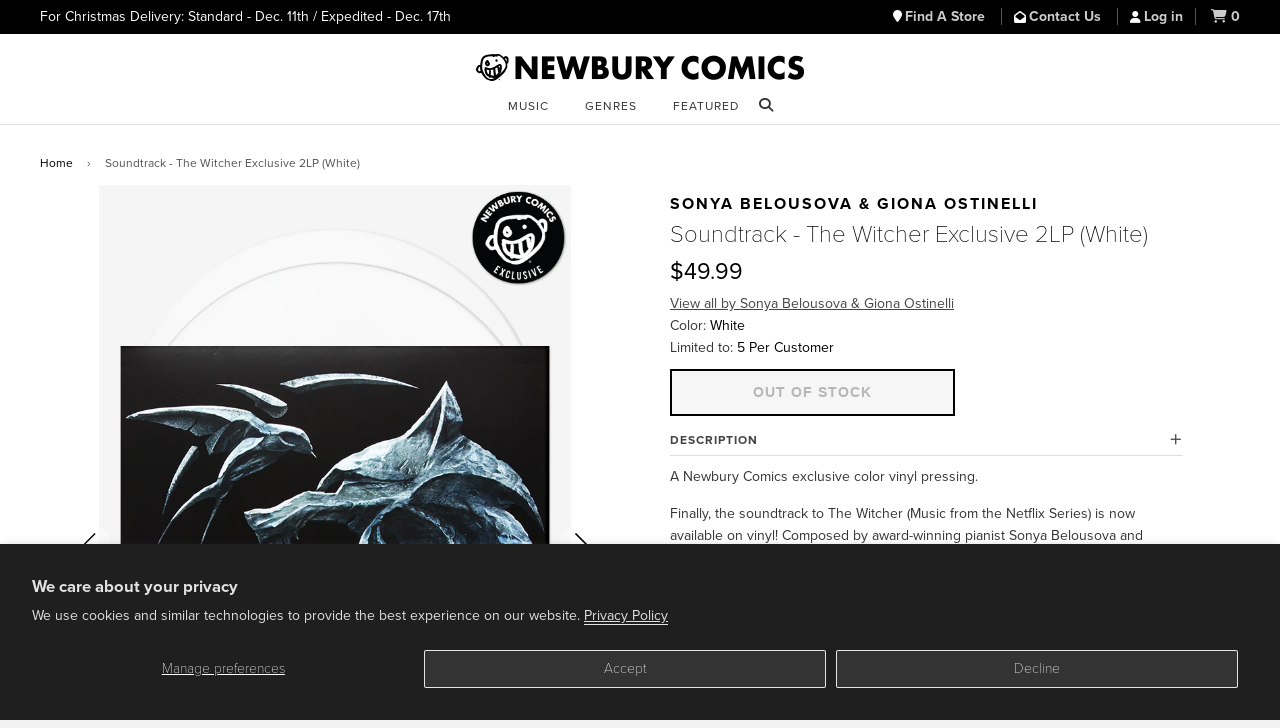

--- FILE ---
content_type: text/javascript
request_url: https://www.newburycomics.com/cdn/shop/t/38/assets/ajax-cart.js?v=116954688848926760691748890000
body_size: 2155
content:
typeof ShopifyAPI>"u"&&(ShopifyAPI={});let lastFocusedQtyButton=null;function attributeToString(attribute){return typeof attribute!="string"&&(attribute+="",attribute==="undefined"&&(attribute="")),jQuery.trim(attribute)}ShopifyAPI.onCartUpdate=function(cart){},ShopifyAPI.updateCartNote=function(note,callback){var params={type:"POST",url:"/cart/update.js",data:"note="+attributeToString(note),dataType:"json",success:function(cart){typeof callback=="function"?callback(cart):ShopifyAPI.onCartUpdate(cart)},error:function(XMLHttpRequest2,textStatus2){ShopifyAPI.onError(XMLHttpRequest2,textStatus2)}};jQuery.ajax(params)},ShopifyAPI.onError=function(XMLHttpRequest,textStatus){var data=eval("("+XMLHttpRequest.responseText+")");data.message&&alert(data.message+"("+data.status+"): "+data.description)},ShopifyAPI.addItemFromForm=function(form,callback,errorCallback){if(parseInt($("#Quantity").val())+CART_COUNT>parseInt($("#quantity-max").val()))return alert("We're sorry. This product has a maximum purchase count of "+$("#quantity-max").val()+"."),$("#Quantity").val(parseInt($("#quantity-max").val())-CART_COUNT),$("#Quantity").val()==0&&$("#Quantity").val(1),!1;CART_COUNT+=parseInt($("#Quantity").val());var params={type:"POST",url:"/cart/add.js",data:jQuery(form).serialize(),dataType:"json",success:function(line_item){typeof callback=="function"?callback(line_item,form):ShopifyAPI.onItemAdded(line_item,form)},error:function(XMLHttpRequest2,textStatus2){typeof errorCallback=="function"?errorCallback(XMLHttpRequest2,textStatus2):ShopifyAPI.onError(XMLHttpRequest2,textStatus2)}};jQuery.ajax(params)},ShopifyAPI.getCart=function(callback){jQuery.getJSON("/cart.js",function(cart,textStatus2){typeof callback=="function"?callback(cart):ShopifyAPI.onCartUpdate(cart)})},ShopifyAPI.changeItem=function(variant_id,quantity,callback){var params={type:"POST",url:"/cart/change.js",data:"quantity="+quantity+"&id="+variant_id,dataType:"json",success:function(cart){typeof callback=="function"?callback(cart):ShopifyAPI.onCartUpdate(cart)},error:function(XMLHttpRequest2,textStatus2){ShopifyAPI.onError(XMLHttpRequest2,textStatus2)}};jQuery.ajax(params)};var ajaxCart=function(module,$){"use strict";var init,loadCart,adjustCartCallback,settings,$body,variant_set_id,variant_set_qty,$formContainer,$addToCart,$cartCountSelector,$cartCostSelector,$cartContainer,$drawerContainer,updateCountPrice,formOverride,itemAddedCallback,itemErrorCallback,cartUpdateCallback,buildCart,cartCallback,adjustCart,adjustCartCallback,createQtySelectors,qtySelectors,validateQty;init=function(options){settings={formSelector:'form[action^="/cart/add"]',cartContainer:"#CartContainer",addToCartSelector:'input[type="submit"]',cartCountSelector:null,cartCostSelector:null,moneyFormat:"$",disableAjaxCart:!1,enableQtySelectors:!0},$.extend(settings,options),$formContainer=$(settings.formSelector),$cartContainer=$(settings.cartContainer),$addToCart=$formContainer.find(settings.addToCartSelector),$cartCountSelector=$(settings.cartCountSelector),$cartCostSelector=$(settings.cartCostSelector),$body=$("body"),settings.enableQtySelectors&&qtySelectors(),!settings.disableAjaxCart&&$addToCart.length&&formOverride(),adjustCart()},loadCart=function(){$body.addClass("drawer--is-loading"),ShopifyAPI.getCart(cartUpdateCallback)},updateCountPrice=function(cart){$cartCountSelector&&($cartCountSelector.html(cart.item_count).removeClass("hidden-count"),cart.item_count===0&&$cartCountSelector.addClass("hidden-count")),$cartCostSelector&&$cartCostSelector.html(Shopify.formatMoney(cart.total_price,settings.moneyFormat))},formOverride=function(){$formContainer.on("submit",function(evt){evt.preventDefault(),$addToCart.removeClass("is-added").addClass("is-adding"),$(".qty-error").remove(),ShopifyAPI.addItemFromForm(evt.target,itemAddedCallback,itemErrorCallback)})},itemAddedCallback=function(product){$addToCart.removeClass("is-adding").addClass("is-added"),ShopifyAPI.getCart(function(cart){cartUpdateCallback(cart),setTimeout(function(){updateCartStatusMessage(product,cart)},10)})},itemErrorCallback=function(XMLHttpRequest,textStatus){var data=eval("("+XMLHttpRequest.responseText+")");if($addToCart.removeClass("is-adding is-added"),data.message&&data.status==422){var error_description=data.description;error_description="This product is out of stock.",$formContainer.after('<div class="errors qty-error">'+error_description+"</div>")}};function updateCartStatusMessage(product,cart){const cartStatus=document.getElementById("CartCount"),statusMessageDiv=document.getElementById("cart-status-message");if(cartStatus&&statusMessageDiv){const itemName=product.title,itemCount=cart.item_count,message=`Added to cart. Shopping Cart, ${itemCount} items`;cartStatus.textContent=message,statusMessageDiv.textContent=message,setTimeout(()=>{cartStatus.textContent=`Shopping Cart, ${itemCount} items`},5e3)}else console.error("Cart status element not found! Check your HTML.")}return cartUpdateCallback=function(cart){updateCountPrice(cart),buildCart(cart)},buildCart=function(cart){if($cartContainer.empty(),cart.item_count===0){$cartContainer.empty().append('<div id="empty-cart-message" aria-live="polite"><p>Your cart is currently empty.</p></div>'),cartCallback(cart);return}var items=[],item={},data2={},source=$("#CartTemplate").html(),template=Handlebars.compile(source);$.each(cart.items,function(index,cartItem){var itemAdd=cartItem.quantity+1,itemMinus=cartItem.quantity-1,itemQty=cartItem.quantity;if(cartItem.image!=null)var prodImg=cartItem.image.replace(/(\.[^.]*)$/,"_small$1").replace("http:","");else var prodImg="//cdn.shopify.com/s/assets/admin/no-image-medium-cc9732cb976dd349a0df1d39816fbcc7.gif";var prodName=cartItem.product_title,prodVariation=cartItem.variant_title;prodVariation=="Default Title"&&(prodVariation=!1),item={id:cartItem.variant_id,product_id:cartItem.product_id,url:cartItem.url,img:prodImg,name:prodName,name_encoded:escapeHtml(prodName),qty_max:cartItem.properties._qtymax,variation:prodVariation,itemAdd,itemMinus,itemQty,price:Shopify.formatMoney(cartItem.price,settings.moneyFormat),vendor:cartItem.vendor},items.push(item)}),data2={items,note:cart.note,itemCount:cart.item_count,totalPrice:Shopify.formatMoney(cart.total_price,settings.moneyFormat)},$cartContainer.append(template(data2)),$(".ajaxcart__qty-num").attr("readonly","readonly"),cartCallback(cart),lastFocusedQtyButton=null},cartCallback=function(cart){if($body.removeClass("drawer--is-loading"),$body.trigger("ajaxCart.afterCartLoad",cart),lastFocusedQtyButton){const $oldButton=$(lastFocusedQtyButton),itemId=$oldButton.data("id"),classSelector=$oldButton.hasClass("ajaxcart__qty--plus")?".ajaxcart__qty--plus":".ajaxcart__qty--minus",$newButton=$(`${classSelector}[data-id="${itemId}"]`);$newButton.length&&$newButton.focus()}else{var closeButton=$("#CartDrawer .js-drawer-close button");closeButton.length&&closeButton.focus()}cart.item_count===0?jQuery("#cart-status-message").text("Your cart is empty."):jQuery("#cart-status-message").text(""),lastFocusedQtyButton=null},adjustCart=function(){$body.on("click",".ajaxcart__qty-adjust",function(){lastFocusedQtyButton=this;var el=$(this),id=el.data("id"),product_url=el.data("url"),qty_max=el.data("qty-max"),qtySelector=el.siblings(".ajaxcart__qty-num"),qty=parseInt(qtySelector.val().replace(/\D/g,"")),qty=validateQty(qty);if(el.hasClass("ajaxcart__qty--plus")){if(parseInt(qty+1)>qty_max)return alert("We're sorry. This product has a maximum purchase count of "+$("#quantity-max").val()+"."),!1;qty=qty+1}else qty=qty-1,qty<=0&&(qty=0),typeof THIS_PRODUCT<"u"&&$(this).data("product-id")==THIS_PRODUCT&&(CART_COUNT=qty);id?updateQuantity(id,qty):qtySelector.val(qty)}),$body.on("change",".ajaxcart__qty-num",function(){var el=$(this),id=el.data("id"),qty_max=el.data("qty-max"),qty=parseInt(el.val().replace(/\D/g,"")),qty=validateQty(qty);if(parseInt(qty+1)>qty_max)return alert("We're sorry. This product has a maximum purchase count of "+$("#quantity-max").val()+"."),!1;id&&updateQuantity(id,qty)}),$body.on("click",".cart-remove",function(e){e.preventDefault();var el=$(this),id=el.data("id");updateQuantity(id,0)}),$body.on("focus",".ajaxcart__qty-adjust",function(){var el=$(this);setTimeout(function(){el.select()},50)});function updateQuantity(id,qty){var row=$('.ajaxcart__row[data-id="'+id+'"]').addClass("is-loading");qty===0&&row.parent().addClass("is-removed"),variant_set_qty=qty,variant_set_id=id,setTimeout(function(){ShopifyAPI.changeItem(id,qty,adjustCartCallback)},250)}$body.on("change",'textarea[name="note"]',function(){var newNote=$(this).val();ShopifyAPI.updateCartNote(newNote,function(cart){})})},adjustCartCallback=function(cart){var this_cart_item;for(var cart_item in cart.items)if(this_cart_item=cart.items[cart_item],this_cart_item.variant_id==variant_set_id&&this_cart_item.quantity<variant_set_qty){alert("This product is out of stock.");break}updateCountPrice(cart),setTimeout(function(){ShopifyAPI.getCart(buildCart)},150)},createQtySelectors=function(){$('input[type="number"]',$cartContainer).length&&$('input[type="number"]',$cartContainer).each(function(){var el=$(this),currentQty=el.val(),itemAdd=currentQty+1,itemMinus=currentQty-1,itemQty=currentQty,source=$("#AjaxQty").html(),template=Handlebars.compile(source),data2={id:el.data("id"),itemQty,itemAdd,itemMinus};el.after(template(data2)).remove()}),$('a[href^="/cart/change"]',$cartContainer).length&&$('a[href^="/cart/change"]',$cartContainer).each(function(){var el=$(this).addClass("ajaxcart__remove")})},qtySelectors=function(){var numInputs=$('input[type="number"]');numInputs.length&&(numInputs.each(function(){var el=$(this),currentQty=el.val(),inputName=el.attr("name"),inputId=el.attr("id"),itemAdd=currentQty+1,itemMinus=currentQty-1,itemQty=currentQty,source=$("#JsQty").html(),template=Handlebars.compile(source),data2={id:el.data("id"),itemQty,itemAdd,itemMinus,inputName,inputId};el.after(template(data2)).remove()}),$(".js-qty__num").attr("readonly","readonly"),$(".js-qty__adjust").on("click",function(){var el=$(this),id=el.data("id"),qtySelector=el.siblings(".js-qty__num"),qty=parseInt(qtySelector.val().replace(/\D/g,"")),qty=validateQty(qty);el.hasClass("js-qty__adjust--plus")?parseInt(qty+1+CART_COUNT)>parseInt($("#quantity-max").val())?alert("We're sorry. This product has a maximum purchase count of "+$("#quantity-max").val()+"."):qty=qty+1:(qty=qty-1,qty<=1&&(qty=1)),qtySelector.val(qty),qtySelector.attr("aria-live","polite"),qtySelector.attr("aria-label","Quantity: "+qty),setTimeout(function(){qtySelector.removeAttr("aria-live")},500)}))},validateQty=function(qty){return parseFloat(qty)==parseInt(qty)&&!isNaN(qty)||(qty=1),qty},module={init,load:loadCart,adjustCartCallback},module}(ajaxCart||{},jQuery);
//# sourceMappingURL=/cdn/shop/t/38/assets/ajax-cart.js.map?v=116954688848926760691748890000
